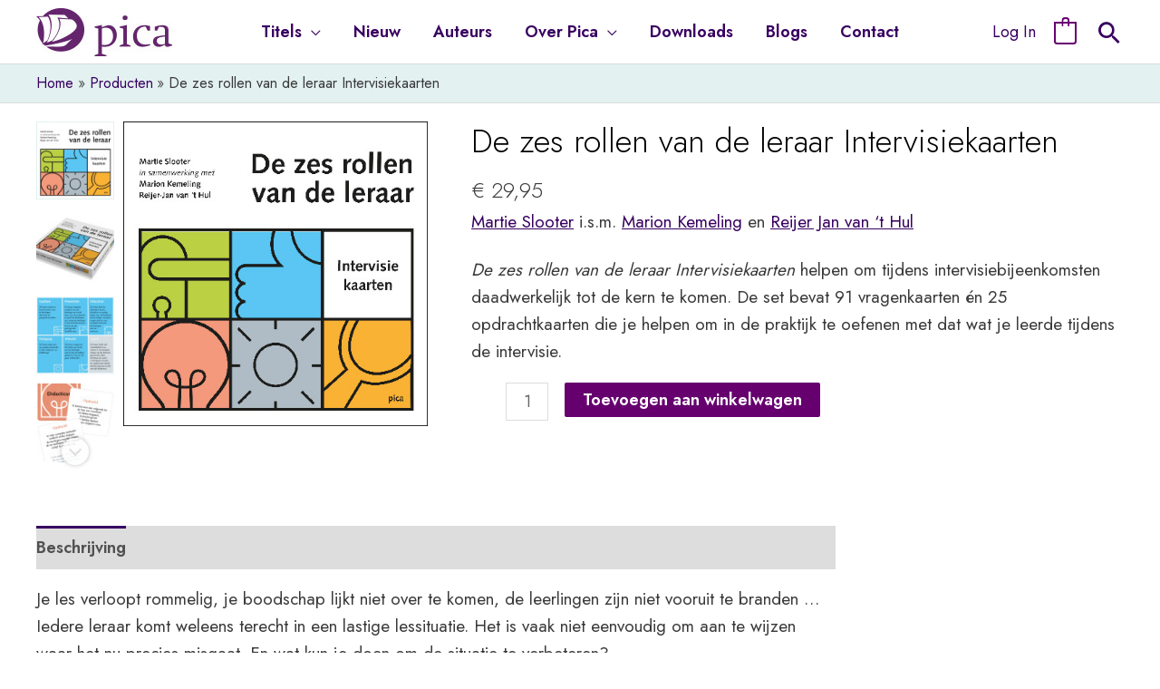

--- FILE ---
content_type: application/javascript; charset=UTF-8
request_url: https://www.uitgeverijpica.nl/wp-content/themes/pica/js/wc.js?ver=1.0.0
body_size: -3
content:
/**
 * Uitklapding
 */

let descr = document.getElementById('tab-description');
let deccrHeight = descr.offsetHeight;
let maxHeight = 600;
let el = document.createElement('div');
let el2 = document.createElement('span');
let text = document.createTextNode('Lees verder');
el.appendChild(el2);
el2.appendChild(text);

el.addEventListener("click", toggleHeight);

el.classList.add("read-more");

// console.log(deccrHeight, descr);

if (deccrHeight >= maxHeight) {
    descr.classList.add("collapse","more");
    descr.appendChild(el);
}

function toggleHeight() {
    var buttonText = (descr.classList.contains("more")) ? "Minder" : "Lees verder";
    descr.classList.toggle("more");
    el2.textContent = buttonText;
}
